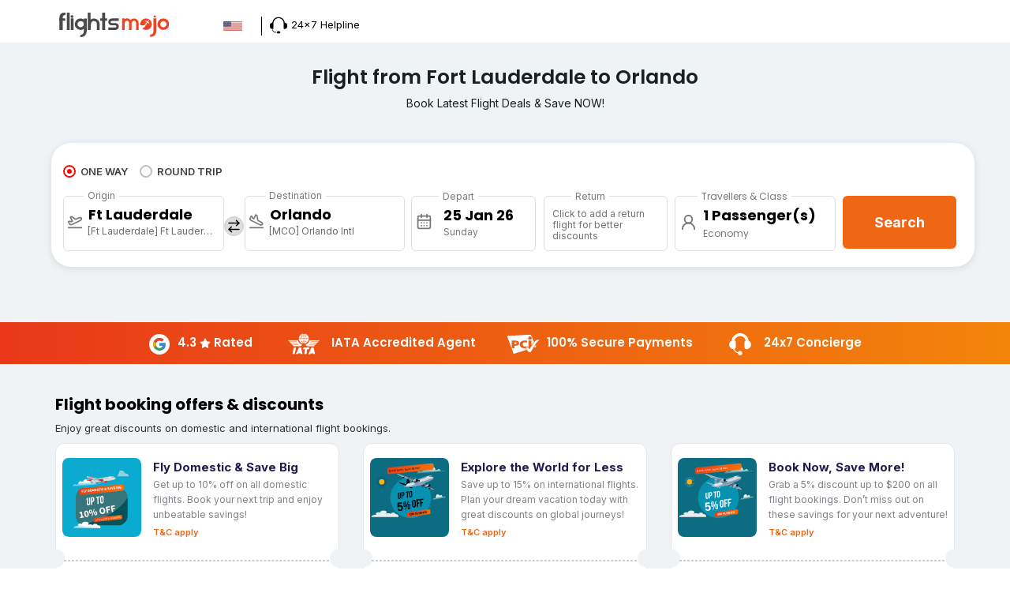

--- FILE ---
content_type: text/html; charset=utf-8
request_url: https://www.flightsmojo.com/flights/fort-lauderdale-fll-orlando-mco-cheap-airtickets
body_size: 18289
content:
<!DOCTYPE html>
<html lang="en">
<head>
    <meta charset="utf-8">
    <meta http-equiv="X-UA-Compatible" content="IE=edge">
    <meta name="viewport" content="width=device-width, initial-scale=1, maximum-scale=1">
 
    <meta name="apple-mobile-web-app-capable" content="yes">
    <meta name="apple-mobile-web-app-title" content="FMJ">
    
    <title>Cheap flights from Fort Lauderdale (FLL) to Orlando (MCO) | Air Ticket</title>
    <meta name="description" content="Find and book Cheap Flight Tickets from Fort Lauderdale to Orlando on Flightsmojo. Enjoy the lowest airfare deals on plane ticket booking to Orlando and save maximum." >
    <meta name="keywords" content="Cheap Flights from Fort Lauderdale to Orlando, Flights from Fort Lauderdale to Orlando, Fort Lauderdale to Orlando flight tickets, Fort Lauderdale to Orlando flights
" >
    <link rel="canonical" href="https://www.Flightsmojo.com/flights/fort-lauderdale-fll-orlando-mco-cheap-airtickets" />

    <meta name="author" content="Flights Mojo" />
    <meta name="language" content="en" />
    <meta name="robots" content="INDEX, FOLLOW" />
    <meta name="Copyright" content="https://www.Flightsmojo.com" />

    <meta property="og:title" content="Cheap flights from Fort Lauderdale (FLL) to Orlando (MCO) | Air Ticket" />
    <meta property="og:description" content="Find and book Cheap Flight Tickets from Fort Lauderdale to Orlando on Flightsmojo. Enjoy the lowest airfare deals on plane ticket booking to Orlando and save maximum." >
    <meta property="og:url" content="https://www.Flightsmojo.com/flights/fort-lauderdale-fll-orlando-mco-cheap-airtickets" />
    <meta property="og:type" content="Travel Agency" />
    <meta property="og:image" content="https://www.Flightsmojo.com/images/logo.png" />
    
    	
	<meta name="twitter:card" content="summary" />
<meta name="twitter:site" content="FlightsMojo" />
<meta name="twitter:title" content="Cheap flights from Fort Lauderdale (FLL) to Orlando (MCO) | Air Ticket" />
<meta name="twitter:description" content="Find and book Cheap Flight Tickets from Fort Lauderdale to Orlando on Flightsmojo. Enjoy the lowest airfare deals on plane ticket booking to Orlando and save maximum." >
<meta name="twitter:image" content="https://www.Flightsmojo.com/images/logo.png" />
<meta name="twitter:url" content="https://www.Flightsmojo.com/flights/fort-lauderdale-fll-orlando-mco-cheap-airtickets" />
	
		
    
<script src="https://unpkg.com/lucide@latest"></script>
<script>
  window.addEventListener('DOMContentLoaded', () => {
    lucide.createIcons(); // activates icons
  });
</script>


    <link rel="preconnect" href="https://fonts.googleapis.com">
    <link rel="preconnect" href="https://fonts.gstatic.com" crossorigin>
    <link href="https://fonts.googleapis.com/css2?family=Inter:ital,opsz,wght@0,14..32,100..900;1,14..32,100..900&family=Poppins:ital,wght@0,100;0,200;0,300;0,400;0,500;0,600;0,700;0,800;0,900;1,100;1,200;1,300;1,400;1,500;1,600;1,700;1,800;1,900&display=swap" rel="stylesheet">
<link rel="icon" href="/images/favicon.ico" type="image/x-icon">
    <script src="https://cdn.jsdelivr.net/npm/lucide@0.294.0/dist/umd/lucide.min.js"></script>

    <script>
  window.addEventListener('DOMContentLoaded', () => {
    lucide.createIcons();
  });
    </script>

    <link href="/Content/jquery-ui.css" rel="stylesheet"/>
<link href="/Content/bootstrap.min.css" rel="stylesheet"/>
<link href="/Content/stylesheet.css" rel="stylesheet"/>
<link href="/Content/responsive.css" rel="stylesheet"/>
<link href="/Content/popstyle.css" rel="stylesheet"/>

    <script src="/Scripts/modernizr-2.6.2.js"></script>

	
</head>
<body>
    <header>
        
        <div class="MainHead">            
            <nav>
                <div class="container">
                    <div class="Desktop">
                        
                        <div class="logo">
                            <a href="/">
                                <img src="/images/logo.svg" alt="logo" />

                            </a>
                        </div>
                    </div>
                    <div class="mobile">
                        <div id="toggle-icon" class="toggle-icon">
                            
                            <i class="menu_icon" data-lucide="menu"></i>
                        </div>
                        <div class="logo">
                            <a href="/">
                                <img src="/images/logo.svg" alt="logo" />
                            </a>
                        </div>
                        
                    </div>
                   
                    <div class="mainheader_right">
                        <div class="contact_con">
                            <div class="falg_div">
                                <div class="country">
                                    <div id="country" class="select"><img src="/images/us_icon.svg" alt="icon" /><i class="fa fa-caret-down"></i></div>
                                    <div id="country-drop" class="dropdown">
                                        <div class="dropdown_icon"></div>
                                        <ul>
                                            <li data-code="IN" data-name="USA" data-cid="c41"><dfn><img src="/images/us_icon.svg" alt="svg" /> United States</dfn> <em>EN</em> </li>
                                            <li data-code="US" data-name="India" data-cid="c42"><a href="https://www.Flightsmojo.com"><dfn><img src="/images/ind_icon.svg" alt="icon" />India</dfn><em style="text-align:right;">EN</em></a></li>
                                            <li data-code="CA" data-name="Canada" data-cid="c43"><a href="https://www.flightsmojo.ca?location=canada"><dfn><img src="/images/ca_icon.svg" alt="icon"/> Canada </dfn><em style="text-align:right;">EN</em></a></li>
                                            <li data-code="CA" data-name="Canada" data-cid="c43"><a href="https://www.flightsmojo.co.uk?location=uk"><dfn><img src="/images/uk_flag.svg" alt="icon" /> United Kingdom </dfn><em style="text-align:right;">EN</em></a></li>
                                            <li data-code="CA" data-name="Canada" data-cid="c43"><a href="https://www.flightsmojo.ae?location=uae"><dfn><img src="/images/uae.svg" alt="icon" /> UAE </dfn><em style="text-align:right;">EN AR</em></a></li>
                                        </ul>
                                    </div>
                                </div>
                            </div>
                            <!--<p><i class="fa fa-clock-o duration-size"></i>Call US for Support</p>-->
                            
                        </div>



                        <div class="callContainer">
                            
                            <span>
                                <a class="callsupport" href="#"><dfn class="ph_icon"><img src="/images/support.svg" alt="flag"></dfn>24x7 Helpline</a>

                                <div class="call_support">
                                    <div class="arrow_support"></div>
                                    <div class="header-page">
                                        <a class="call_supportnum" href="tel:+1-844-736-1666">
                                            
                                            <i data-lucide="phone-call" class=" call_support__supimg loaded"></i>
                                            <p class="call_support__title" style="margin-left:6px;">+1-844-736-1666</p>
                                        </a>
                                    <div class="call_support__middle"></div>
                                        <a class="call_supportnum" href="mailto:care@flightsmojo.com">
                                            
                                            <i class="call_support__supmail loaded" data-lucide="mail"></i>
                                            <p class="call_support__title">care@flightsmojo.com</p>
                                        </a>
                                    </div>
                                </div>
                            </span>
                            
                        </div>
                        <div id="menu" class="menu">
                            <div class="links">
                                <ul>
                                    <li style="border-bottom:1px solid #ccc;"><a href="/"><img src="/images/logo.svg" alt="logo" /></a> </a>  <img src="/images/close.svg" class="menu_none" alt="icon" /></li>
                                    <li style="border-bottom:1px solid #ccc;"><a href="/">FLIGHTS</a></li>
                                    <li style="border-bottom:1px solid #ccc;"><a class="" href="/deals">DEALS</a></li>
                                    <li style="border-bottom:1px solid #ccc;" class="parent">
                                        <a> POPULAR DESTINATIONS <span class="arrow-icon"> <i class="fa fa-caret-right"></i> </span></a>
                                       
                                    </li>
                                    <li style="border-bottom:1px solid #ccc;" class="parent">
                                        <a href="#">POPULAR AIRLINE <span class="arrow-icon"> <i class="fa fa-caret-right"></i> </span></a>
                                        
                                    </li>
                                    <li style="border-bottom:1px solid #ccc;" class="parent">
                                        <a href="#">QUICK LINKS<span class="arrow-icon"> <i class="fa fa-caret-right"></i> </span></a>
                                        <ul class="childs">
                                            <li><a href="/about-us">About Us</a></li>
                                            <li><a href="/sitemap">Site Map</a></li>
                                            <li><a href="/contact">Contact Us</a></li>
                                            

                                        </ul>
                                    </li>
                                    <li class="parent" style="border-bottom:1px solid #ccc;">
                                        <a href="#">LEGAL<span class="arrow-icon"> <i class="fa fa-caret-right"></i> </span></a>
                                        <ul class="childs">
                                            <li><a href="/terms-condition">Terms & Conditions</a></li>
                                            <li><a href="/privacy-policy">Privacy Policy</a></li>
                                            <li><a href="/user-agreement">User-agreement</a></li>
                                            <li><a href="/disclaimer">Disclaimer</a></li>
                                        </ul>
                                    </li>
									<li style="border-bottom:1px solid #ccc;"><a href="/web-checkin">Web Check In</a></li>
                                    <li style="border-bottom:1px solid #ccc;"><a href="/blog">Blog</a></li>
                                </ul>

                                <div class="mobile_MailContact">
                                    <div class="callContainerMob">

                                        <a href="/web-checkin"><img src="/images/user.svg" alt="cal" />Web Check In</a>

                                    </div>
                                    <div class="mobile_phone">
                                        <a href="tel:+1-844-736-1666"><img style="width:25px;vertical-align:middle;padding-right:6px;" src="/images/support.svg" alt="cal">+1-844-736-1666</a>
                                    </div>
                                    <div class="mobile_mail">
                                        <a href="mailto:care@flightsmojo.com"><img style="width:25px;vertical-align:middle;padding-right:6px;" src="/images/mail.svg" alt="mail-icon">care@flightsmojo.com</a>
                                    </div>
                                </div>
                                <div class="menu_flag">
                                    <a class="slide-toggle"><dfn><img src="/images/ind_icon.svg" alt="icon" style="transform:rotate(0deg)" /> India <img src="/images/right_icon.svg" alt="icon" style="width:15px;transform: rotate(90deg);vertical-align:middle;"></dfn> <em style="text-align:right;"><span style="padding-right:5px; color:#ff6a00; font-size:15px;">$</span>INR</em><img src="/images/right_icon.svg" alt="icon" style="width:15px;transform: rotate(90deg);vertical-align:middle;"> </a>
                                </div>

                            </div>
                            <div class="mobile_Country">
                                <ul>
                                    <li><a href="/" style="text-align:right;width:95%;display:inline-block;"><img src="/images/close.svg" class="flag_none" alt="icon" style="width:25px;"> </a></li>
                                    <li data-code="IN" data-name="India" data-cid="c41"><dfn><img src="/images/ind_icon.svg" alt="icon" /> India</dfn> <em>EN</em> </li>
                                    <li data-code="US" data-name="USA" data-cid="c42"><a href="https://flightsmojo.com?location=usa"><dfn><img src="/images/us_icon.svg" alt="icon" /> United States </dfn><em style="text-align:right;">EN</em></a></li>
                                    <li data-code="CA" data-name="Canada" data-cid="c43"><a href="https://flightsmojo.ca?location=canada"><dfn><img src="/images/ca_icon.svg" alt="icon" /> Canada </dfn><em style="text-align:right;">EN</em></a></li>
                                    <li data-code="CA" data-name="Canada" data-cid="c43"><a href="https://flightsmojo.co.uk?location=uk"><dfn><img src="/images/uk_flag.svg" alt="icon" /> United Kingdom </dfn><em style="text-align:right;">EN</em></a></li>
                                    <li data-code="CA" data-name="Canada" data-cid="c43"><a href="https://flightsmojo.ae?location=uae"><dfn><img src="/images/uae.svg" alt="icon" />UAE </dfn><em style="text-align:right;">EN AR</em></a></li>
                                </ul>
                            </div>
                        </div>
                    </div>
                </div>
            </nav>
        </div>
    </header>
    




<style>
.content_con h2 {font-size: 16px;padding: 0;font-weight: bold;text-align: left;margin: 15px 0 8px 0;}
.content_img {float: right;margin-left: 15px;text-align: justify;}
.content100 h3 {background: #ccc;padding: 4px 6px;font-weight: bold;font-size: 17px;margin-top: 20px;}
.content100 table tr td {border: 1px solid #ccc;padding: 6px;text-align: center;}
.content_con p {font-size: 14px;color: #000;font-family: 'Poppins', sans-serif;text-align: justify;line-height: 20px;}
.CitypageLink {list-style-type: none;background: #ffff;display: inline-block;width: 100%;padding: 10px;border-radius: 10px;box-shadow: 0px 3px 6px #00000029;margin:15px 0px;}
.CitypageLink li {float: left;margin: 0;color: #000;font-size: 12px;}
.CitypageLink li li + li:before {padding: 8px;color: black;content: "/";}
.CitypageLink > li + li::before {color: #ccc;content: "/ ";padding: 0 5px;}
.CitypageLink li:last-child {border-right: 0;}
.banner_section{margin-top:-4px;}
.faq_con> h3{ font-size:14px; color:#000; font-weight:bold; text-align:left; margin:8px 0 4px 0; padding:0;}
.showBtnfaq{ color:#000;margin:0px;}
.showBtnfaq i{text-align:right;float:right;}
.hidemefaq{  padding:0px; margin:0px;color: #333;}
.poular_RoutesN> ul li{width: 95%;}
.airline-logo2{width:100%;}
.airport{padding-right: 7px;width: 25%;padding-left:7px;white-space: nowrap;overflow: hidden;text-overflow: ellipsis;}
.aeroplane{width: 10%;margin-right: 5px;}
.return{width: 25%;white-space: nowrap;overflow: hidden;text-overflow: ellipsis;}
.poular_RoutesN> ul li {width: 48%;border: #133F65 solid 2px;border-radius: 32px;float: left;margin: 10px;transition: transform .4s;overflow: hidden;cursor: pointer;}
.populal_main h3{font-size: 20px;text-align: center;width: 100%;margin: 40px 0 20px 0;display: inline-block;color: #e83819;font-weight: bold;}
.couponcard:after, .couponcard:before{background-color:#f0f3f5;border:#f0f3f5;}
.couponcard_dashed{left:10px;}
.populal_main{border-radius:15px;}
.common_Links{padding:20px 10px 20px 10px;display: inline-block;font-size: 20px;color: #000;width: 100%;float: left;margin-bottom:20px;border-radius:15px;background:#fff;}
.common_Links h4{font-size:14px; color:#000; text-align:left; padding:0px 10px 5px 0px;}
.common_Links a{ font-size:12px; color:#000;line-height:20px;width:100%; display:inline-block; margin:0; padding:0px;text-decoration:underline;}
.common_Links a:hover{color:#ff0000;text-decoration:underline;}
.takeoof_img{font-size: 16px;color: rgb(119, 119, 119);width:18px;height:18px;left: 4px;top: 16px;stroke-width: 2;}
.takein_img{font-size: 16px;color: rgb(119, 119, 119);width:18px;height:18px;left: 4px;top: 16px;stroke-width: 2;}
.airlies_Link{width:100%; display:inline-block;}
.airlies_Link> a{font-size: 12px;color:#000;line-height:20px;width:100%; display:inline-block; margin:0; padding:0px;}
.airlies_Link> a:hover{ color:#ff0000;}
.airlies_Link a img{width:15px; margin-right:5px;}
.destination_result{width:100%; display:inline-block;float:left;}
.listing_right{padding-top: 13px;}
.Flight_Info h3{margin:0px;padding:15px 10px 0px 0px;}
@media screen and ( max-width:767px){

.poular_RoutesN> ul li{width: 95%!important;}
.airline-logo2{width:100%;}
.airport{padding-right: 7px;width: 25%;padding-left:7px;white-space: nowrap;overflow: hidden;text-overflow: ellipsis;}
.aeroplane{width: 10%;margin-right: 5px;}
.return{width: 25%;white-space: nowrap;overflow: hidden;text-overflow: ellipsis;}
.Flight_Air>ul li {width: 30%; margin-bottom: 15px; argin-right: 10px; text-align: center;}
}


</style>



<main style="width: 100%; display: inline-block;">
    <section class="banner_section" style="position: relative;">
        <div class="container ">
            <div class="row ">

               


<form id="flightSearch" action="/Flight/SearchingFlight" method="post">
    <div class="bannerhead">
        <h1>Flight from Fort Lauderdale to Orlando</h1>
        <p>Book Latest Flight Deals &amp; Save NOW!</p>
    </div>
    <div class="switches-container mobile">
        <input type="radio" id="switchMonthly" name="switchPlan" value="Monthly" checked="checked" />
        <input type="radio" id="switchYearly" name="switchPlan" value="Yearly" />
        <label for="switchMonthly" id="OneWayTripMob" onclick="ChangeTripType(1);">One Way</label>

        <label for="switchYearly" id="roundTripMob" onclick="ChangeTripType(2);">Round Trip</label>
        <div class="switch-wrapper">
            <div class="switches">
                <div>One Way</div>
                <div>Round Trip</div>
            </div>
        </div>
    </div>
    <div class="search_main">
        
        
        <div class="flight_menu Desktop">
            <ul>
                <li>
                    <a id="anchor1" class="active" onclick="ChangeTripType(1)">
                        <label class="trip_typeradio" disabled>
                            ONE WAY
                            <input type="radio" checked="checked" name="radio">
                            <span class="checkmark1"></span>
                        </label>
                    </a>
                </li>
                <li>
                    <a id="anchor2" onclick="ChangeTripType(2)">
                        <label class="trip_typeradio">
                            ROUND TRIP
                            <input type="radio" name="radio">
                            <span class="checkmark1"></span>
                        </label>
                    </a>
                </li>
                
            </ul>
        </div>
        <div class="destop_con">
            <div id="divRoundOne">
                <div class="trip_con ">
                    <div class="origin_con" onclick="OpenAutoComplete('from')" style="position:relative;" id="SeFrom">
                            <dfn class="icon_takeoff"></dfn>
                            <i data-lucide="plane-takeoff" class="paletakeoff"></i>
                            <span class="city_orgin">Origin</span>
                            <span class="DesktopCon DestopOrgin" id="fromTopCity">Ft Lauderdale</span>
                            <span class="DesktopCon city_span" id="fromBottamCity">[Ft Lauderdale] Ft Lauderdale Intl</span>
                            <span class="mobile SeacrFont" id="fromTopCityMob"> Ft Lauderdale <em>FLL</em> </span>
                            <span class="mobile city_span" id="fromBottamCityMob">Ft Lauderdale Intl</span>
                            <input type="hidden" id="hfCity_from" name="hfCity_from" value="FLL" />
                            <div class="DestSector DestSectorMobile" id="fromAutoComplete" style="display:none;">
                                <div class="DestDrop">
                                    <i class="fa fa-search DesktopCon"></i>
                                    <i class="fa fa-angle-left mobileArrow"></i>
                                    <input class="autoComplete" id="fromCity" name="fromCity" placeholder="From" onkeypress="return LettersOnly(event)" type="text" value="" autocomplete="off" />
                                    <a class="crossButn"></a>
                                </div>
                                <div class="DropScrol">
                                    <div class="clr"></div>
                                    <ul class="autoSuggest" id="fromAutoSuggest"></ul>
                                </div>
                            </div>


</div>
<div class="desti_mid" onclick="swapdata();">
    <i class="arrow_LR" data-lucide="arrow-right-left"></i>
</div>
<div class="desti_con" onclick="OpenAutoComplete('to')" style="position:relative;" id="SeTo">
   


        <dfn class="icon_takein"></dfn>
        <i data-lucide="plane-landing" class="icon_takein"></i>
        <span class="city_orgin">Destination</span>
        <span class="DesktopCon DestopOrgin" id="toTopCity">Orlando</span>
        <span class="DesktopCon city_span" id="toBottamCity">[MCO] Orlando Intl</span>
        <span class="mobile SeacrFont" id="toTopCityMob">Orlando <em>MCO</em></span>
        <span class="mobile city_span" id="toBottamCityMob">Orlando Intl</span>
        <input type="hidden" id="hfCity_to" name="hfCity_to" value="MCO" />
        <div class="DestSector DestSectorMobile" id="toAutoComplete" style="display:none;">
            <div class="DestDrop">
                <i class="fa fa-search DesktopCon"></i>
                <i class="fa fa-angle-left mobileArrow"></i>
                <input class="autoComplete" id="toCity" name="toCity" placeholder="To" onkeypress="return LettersOnly(event)" type="text" value="" autocomplete="off" />
                <a class="crossButn"></a>
            </div>
            <div class="DropScrol">
                <div class="clr"></div>
                <ul class="autoSuggest" id="toAutoSuggest"></ul>
            </div>
        </div>
</div>
</div>
                
                <div class="calender_con MobileJqueryUseDate">
                    <div class="calden_left">

                        <i data-lucide="calendar-days" class="calender_iconL"></i>
                        <span class="search_depart">Depart</span>
                        <input type="text" id="departure_date" class="departure_date_picker" name="departure_date" readonly="readonly" autocomplete="off" />
                        <span class="shownamesdepartdays"></span>
                        <span class="error_mesg"></span>
                    </div>
                    <div class="calden_right" id="divReturnDate" style="display:block;">
                        <i data-lucide="calendar-days" class="calender_iconR"></i>
                        <span class="search_return">Return</span>
                        <input type="text" id="return_date" class="return_date_picker" name="return_date" readonly="readonly" autocomplete="off" />
                        <span class="shownamesreturndays"></span>
                        <p class="recal_text" id="return_hint">Click to add a return flight for better discounts</p>
                        <span class="error_mesg"></span>

                        <em class="ret_can"><i data-lucide="x"></i></em>
                    </div>
                </div>
            </div>
            <div class="passenger_con">
                <div class="passen_left">
                    <i data-lucide="user-round" class="passen_icon"></i>
                    <span class="passen_header">Travellers & Class</span>
                    <p><span class="travel-btn-down" id="spanPaxDetail">1 Passenger - 0 Child</span></p>
                    <dfn class="selcted_class"></dfn>
                    <p id="CabinDetail"></p>
                    <div class="passenger-div">
                        <div class="overlay_bg">
                            <div class="select-passenger">
                                <h4>Passenger</h4>
                                <div class="select-passenger-content">
                                    <div class="adult-row">
                                        <div class="adult-left">
                                            <p class="adult-txt">
                                                Adults
                                                <span class="adult-txt-content">11+ Years</span>
                                            </p>
                                        </div>
                                        <div class="adult-right">
                                            <div class="adult-minus qtyminus" onclick="MinusPax('Adult');">
                                                <p class="adult-minus-txt">-</p>
                                            </div>
                                            <input id="Adult" name="Adult" type="text" value="1" class="qtynumber" readonly="readonly" />
                                            <div class="adult-plus qtyminus" onclick="PlusPax('Adult');">
                                                <p class="adult-minus-txt">+</p>
                                            </div>
                                        </div>
                                    </div>
                                    <div class="children-row">
                                        <div class="adult-left">
                                            <p class="adult-txt">
                                                Children
                                                <span class="adult-txt-content">2 - 11 Years</span>
                                            </p>
                                        </div>
                                        <div class="children-right">
                                            <div class="adult-minus qtyminus" onclick="MinusPax('Child');">
                                                <p class="adult-minus-txt">-</p>
                                            </div>
                                            <input id="Child" name="Child" type="text" value="0" class="qtynumber" readonly="readonly" />
                                            <div class="adult-plus qtyminus" onclick="PlusPax('Child');">
                                                <p class="adult-minus-txt">+</p>
                                            </div>
                                        </div>
                                    </div>
                                    <div class="infants-row">
                                        <div class="adult-left">
                                            <p class="adult-txt">
                                                infant
                                                <span class="adult-txt-content"> &lt; 2 Years</span>
                                            </p>
                                        </div>
                                        <div class="infant-right">
                                            <div class="adult-minus qtyminus" onclick="MinusPax('Infant');">
                                                <p class="adult-minus-txt">-</p>
                                            </div>
                                            <input id="Infant" name="Infant" type="text" value="0" class="qtynumber" readonly="readonly" />
                                            <div class="adult-plus qtyminus" onclick="PlusPax('Infant');">
                                                <p class="adult-minus-txt">+</p>
                                            </div>
                                        </div>
                                    </div>
                                    
                                    <div class=" Airline_Class">
                                        <h5>Travel Class</h5>
                                        <ul id="activetravelClass">
                                            <li><a class="active" value="1">Economy</a></li>
                                            <li><a value="2">Premium Economy</a></li>
                                            <li><a value="3">Business</a></li>
                                            <li><a value="4">First</a></li>
                                        </ul>
                                        <input type="hidden" id="Cabin" name="Cabin" value="1" />
                                    </div>
                                    <button type="button" class="done-btn  close-txt">Done</button>
                                </div>

                            </div>
                        </div>
                    </div>
                </div>
            </div>
</div>
<div class="search_div">
    <button type="submit" id="SubmitSearchEngine" onclick="return submitForm();">Search</button>
    <button type="submit" id="SubmitSearchProgress" style="display:none;" onclick="return false;">Searching.....</button>
    <input type="hidden" id="hfTripType" name="hfTripType" value="1" />
</div>
</div>

</form>
<div class="overlay_bg" id="CalOverLay" style="display:none;"></div>
<script type="text/javascript">
    var minDate = new Date(parseInt("2026", 10), parseInt("1", 10) - 1, parseInt("18", 10));
    var maxDate = new Date(parseInt("2026", 10), (parseInt("1", 10) - 1) + 11, parseInt("18", 10));
</script>
              
                
            </div>
        </div>
    </section>

    <div class="trust_container DesktopCon">
        <div class="container">

            <div class="trust_Div80">


                <div class="trustDiv">
                    <span class="goggle_icon"><img src="/images/Google_Icon.svg" alt="google" /></span><span>4.3 <i class="g_star" data-lucide="star"></i>Rated</span>
                </div>


                <div class="trustDiv">
                    <span class="trust_iata"><img src="/images/Iata11.svg" alt="iata" /></span><span> IATA Accredited Agent</span>
                </div>


                <div class="trustDiv">
                    <span class="trust_pci"><img src="/images/pci.svg" alt="pci" /></span><span> 100% Secure Payments </span>
                </div>


                <div class="trustDiv">
                    <span class="trust_24"><img style="padding:6px;" src="/images/headphon7.svg" alt="customer-support" /></span><span> 24x7 Concierge </span>
                </div>
            </div>
        </div>
    </div>

    <div class="coupon_Container">
        <div class="container">
            <div class="row">
                <h3>Flight booking offers & discounts </h3>
                <p>Enjoy great discounts on domestic and international flight bookings.</p>
                <div class="col-md-4">
                    <div class="couponcard">
                        <div class="couponcard_top">
                            <img src="/images/coup1.svg" alt="coupon" class="sc-aXZVg cILmlV loaded">
                            <div class="couponcard_content">
                                <div class="couponcard_title">Fly Domestic & Save Big</div>
                                <div class="couponcard_subtitle">Get up to 10% off on all domestic flights. Book your next trip and enjoy unbeatable savings!</div>
                                <div class="couponcard_tc"><a href="/Coupon/FM10DOM" style="color:#ef6614 !important;">T&C apply</a></div>
                            </div>
                        </div>
                        <div>
                            <span class="couponcard_dashed"></span>
                        </div>
                        <div class="couponcard_bottom">
                            <div><span class="couponcard_promo"> Promo Code:</span></div>
                            <div><span class="couponcard_code">FM10DOM </span></div>
                            <div class="couponcard_link"><a href="/Coupon/FM10DOM" style="color:#ef6614 !important;">Know more</a></div>
                        </div>
                    </div>
                </div>
                <div class="col-md-4">
                    <div class="couponcard">
                        <div class="couponcard_top">
                            <img src="/images/coup2.svg" alt="coupon" class="sc-aXZVg cILmlV loaded">
                            <div class="couponcard_content">
                                <div class="couponcard_title"> Explore the World for Less</div>
                                <div class="couponcard_subtitle">
                                    Save up to 15% on international flights. Plan your dream vacation today with great discounts on global journeys!
                                </div>
                                <div class="couponcard_tc"><a href="/Coupon/FM15INT" style="color:#ef6614 !important;">T&C apply</a></div>
                            </div>
                        </div>
                        <div>
                            <span class="couponcard_dashed"></span>
                        </div>
                        <div class="couponcard_bottom">
                            <div><span class="couponcard_promo"> Promo Code:</span></div>
                            <div><span class="couponcard_code">FM15INT</span></div>
                            <div class="couponcard_link"><a href="/Coupon/FM15INT" style="color:#ef6614 !important;">Know more</a></div>
                        </div>
                    </div>
                </div>
                <div class="col-md-4">
                    <div class="couponcard">
                        <div class="couponcard_top">
                            <img src="/images/coup3.svg" alt="coupon" class="sc-aXZVg cILmlV loaded">
                            <div class="couponcard_content">
                                <div class="couponcard_title">Book Now, Save More!</div>
                                <div class="couponcard_subtitle">
                                    Grab a 5% discount up to $200 on all flight bookings. Don’t miss out on these savings for your next adventure!
                                </div>
                                <div class="couponcard_tc"><a href="/Coupon/FM5ALL" style="color:#ef6614 !important;">T&C apply</a></div>
                            </div>
                        </div>
                        <div>
                            <span class="couponcard_dashed"></span>
                        </div>
                        <div class="couponcard_bottom">
                            <div><span class="couponcard_promo"> Promo Code:</span></div>
                            <div><span class="couponcard_code">FM5ALL</span></div>
                            <div class="couponcard_link"><a href="/Coupon/FM5ALL" style="color:#ef6614 !important;">Know more</a></div>
                        </div>
                    </div>
                </div>
            </div>
        </div>

    </div>


    <section class="Destination_Conainer">
        <div class="container">
            <div class="row">
            
                
            

                <div class="container-fs mg_0">
                    <ul class="CitypageLink">
                        <li><a href="/" style="text-decoration-color:black;color: black;">Home</a></li>
                        <li><a href="/flights" style="text-decoration-color:black;color: black;">Flights</a></li>
                        <li>Fort lauderdale to Orlando Air Ticket</li>
                    </ul>
                </div>
            </div>
        </div>

        <div class="container">
            <div class="row">
                <div class="common_width30">
                    <div class="common_Links">
                        <h4>Popular Flights from Fort lauderdale </h4>
                              <a href="/flights/fort-lauderdale-fll-houston-iah-cheap-airtickets">Fort lauderdale to Houston Flights</a>
                              <a href="/flights/fort-lauderdale-fll-new-orleans-msy-cheap-airtickets">Fort lauderdale to New orleans Flights</a>
                              <a href="/flights/fort-lauderdale-fll-detroit-dtw-cheap-airtickets">Fort lauderdale to Detroit Flights</a>
                              <a href="/flights/fort-lauderdale-fll-chicago-ord-cheap-airtickets">Fort lauderdale to Chicago Flights</a>
                              <a href="/flights/fort-lauderdale-fll-philadelphia-phl-cheap-airtickets">Fort lauderdale to Philadelphia Flights</a>
                              <a href="/flights/fort-lauderdale-fll-knoxville-tys-cheap-airtickets">Fort lauderdale to Knoxville Flights</a>
                              <a href="/flights/fort-lauderdale-fll-denver-den-cheap-airtickets">Fort lauderdale to Denver Flights</a>
                              <a href="/flights/fort-lauderdale-fll-nashville-bna-cheap-airtickets">Fort lauderdale to Nashville Flights</a>
                              <a href="/flights/fort-lauderdale-fll-pittsburgh-pit-cheap-airtickets">Fort lauderdale to Pittsburgh Flights</a>
                              <a href="/flights/fort-lauderdale-fll-indianapolis-ind-cheap-airtickets">Fort lauderdale to Indianapolis Flights</a>

                    </div>
                    <div class="common_Links">
                        <h4>Popular Flights from  Orlando </h4>
                            <a href="/flights/orlando-mco-minneapolis-msp-cheap-airtickets">Orlando to Minneapolis Flights</a>
                            <a href="/flights/orlando-mco-los-angeles-lax-cheap-airtickets">Orlando to Los angeles Flights</a>
                            <a href="/flights/orlando-mco-phoenix-phx-cheap-airtickets">Orlando to Phoenix Flights</a>
                            <a href="/flights/orlando-mco-pittsburgh-pit-cheap-airtickets">Orlando to Pittsburgh Flights</a>
                            <a href="/flights/orlando-mco-indianapolis-ind-cheap-airtickets">Orlando to Indianapolis Flights</a>
                            <a href="/flights/orlando-mco-new-orleans-msy-cheap-airtickets">Orlando to New orleans Flights</a>
                            <a href="/flights/orlando-mco-detroit-dtw-cheap-airtickets">Orlando to Detroit Flights</a>
                            <a href="/flights/orlando-mco-new-york-jfk-cheap-airtickets">Orlando to New york Flights</a>
                            <a href="/flights/orlando-mco-atlanta-atl-cheap-airtickets">Orlando to Atlanta Flights</a>
                            <a href="/flights/orlando-mco-chicago-ord-cheap-airtickets">Orlando to Chicago Flights</a>
                    </div>
                    <div class="common_Links">
                        <h4>Popular Flights to Fort lauderdale </h4>
                            <a href="/flights/atlanta-atl-fort-lauderdale-fll-cheap-airtickets">Atlanta to  Fort lauderdale  Flights</a>
                            <a href="/flights/boston-bos-fort-lauderdale-fll-cheap-airtickets">Boston to  Fort lauderdale  Flights</a>
                            <a href="/flights/tampa-tpa-fort-lauderdale-fll-cheap-airtickets">Tampa to  Fort lauderdale  Flights</a>
                            <a href="/flights/pittsburgh-pit-fort-lauderdale-fll-cheap-airtickets">Pittsburgh to  Fort lauderdale  Flights</a>
                            <a href="/flights/houston-iah-fort-lauderdale-fll-cheap-airtickets">Houston to  Fort lauderdale  Flights</a>
                            <a href="/flights/new-orleans-msy-fort-lauderdale-fll-cheap-airtickets">New orleans to  Fort lauderdale  Flights</a>
                            <a href="/flights/detroit-dtw-fort-lauderdale-fll-cheap-airtickets">Detroit to  Fort lauderdale  Flights</a>
                            <a href="/flights/chicago-ord-fort-lauderdale-fll-cheap-airtickets">Chicago to  Fort lauderdale  Flights</a>
                            <a href="/flights/philadelphia-phl-fort-lauderdale-fll-cheap-airtickets">Philadelphia to  Fort lauderdale  Flights</a>
                            <a href="/flights/knoxville-tys-fort-lauderdale-fll-cheap-airtickets">Knoxville to  Fort lauderdale  Flights</a>
                    </div>
                    <div class="common_Links">
                        <h4>Popular Flights to Orlando</h4>
                            <a href="/flights/new-york-jfk-orlando-mco-cheap-airtickets">New york to Orlando Flights</a>
                            <a href="/flights/las-vegas-las-orlando-mco-cheap-airtickets">Las vegas to Orlando Flights</a>
                            <a href="/flights/miami-mia-orlando-mco-cheap-airtickets">Miami to Orlando Flights</a>
                            <a href="/flights/denver-den-orlando-mco-cheap-airtickets">Denver to Orlando Flights</a>
                            <a href="/flights/houston-iah-orlando-mco-cheap-airtickets">Houston to Orlando Flights</a>
                            <a href="/flights/atlanta-atl-orlando-mco-cheap-airtickets">Atlanta to Orlando Flights</a>
                            <a href="/flights/chicago-ord-orlando-mco-cheap-airtickets">Chicago to Orlando Flights</a>
                            <a href="/flights/los-angeles-lax-orlando-mco-cheap-airtickets">Los angeles to Orlando Flights</a>
                            <a href="/flights/boston-bos-orlando-mco-cheap-airtickets">Boston to Orlando Flights</a>
                            <a href="/flights/dallas-dfw-orlando-mco-cheap-airtickets">Dallas to Orlando Flights</a>
                    </div>
                    
                    
                    

                    <div class="Airport_info">
                        <h4>Airport information</h4>
                        <div class="Flight_Info">
                            <div class="airportinfo_left">

                                <p style=" font-size:13px;"><b><i data-lucide="plane-takeoff" class="takeoof_img"></i> FORT LAUDERDALE Airport information</b></p>
                                <p><b>Airport : </b>Ft Lauderdale Intl</p>
                                <p><b>IATA Code : </b>FLL</p>
                                <p><b>Address : </b>Fort Lauderdale, FL 33315, United States</p>
                            </div>
                            <div class="airportinfo_right">
                                <p style=" font-size:13px;"><b><i data-lucide="plane-landing" class="takein_img"></i> ORLANDO Airport information</b></p>
                                <p><b>Airport : </b>  Orlando Intl</p>
                                <p><b>IATA Code : </b> MCO</p>
                                <p><b>Address : </b>Orlando, FL 32827, United States</p>
                            </div>
                        </div>

                    </div>
                </div>
                <div class="common_width70">
                    <div class="destination_result">
                      
                                                   
                    </div>
                    <div class="MonthlyDeal">
                        <h2>
                            Fort Lauderdale to Orlando Plane Tickets
                        </h2>
                        <div class="Flight_Info">
                            <div class="faq_con">
                                <p dir="ltr"><strong>About Orlando:</strong></p>

<p dir="ltr">Are you ready for a dose of sunshine, excitement, and adventure? Look no further than Orlando, the theme park capital of the world! There is never a lack of fun things to do in Orlando, whether you&#39;re a thrill-seeker, a family with young children, or just someone who wants to soak up the Florida sun. Of course, the most famous attractions are Walt Disney World and Universal Studios offer a dizzying array of rides, shows, and magical experiences. But that&#39;s just the beginning. Meanwhile, thrill-seekers will love the adrenaline rush of zip-lining and bungee jumping at the Orlando Tree Trek Adventure Park. If you want a break from the theme parks, head to Lake Eola Park in downtown Orlando for a leisurely stroll or a picnic. Pack your bags, grab your mouse ears, and get ready for an unforgettable trip to the happiest place on earth! Book FLL to MCO flights today and enjoy.</p>

<p>&nbsp;</p>

<p dir="ltr"><strong>Fort Lauderdale as a City:</strong></p>

<p dir="ltr">Fort Lauderdale&#39;s stunning beaches, scenic rivers, and vast outdoor spaces make it a haven for water sports enthusiasts, beach bums, and nature lovers. But that&#39;s not all - The city also offers a thriving arts and culture scene, fabulous dining options, and fun nightlife. From the historic Bonnet House Museum and Gardens to the trendy Las Olas Boulevard, there&#39;s something so much to this city. You can explore and learn a thing or two about this tropical heaven. No matter your interests, the city sure offers a lot of places to wander around and have the best of your vacation here.</p>

<p>&nbsp;</p>

<p dir="ltr"><strong>Fort Lauderdale to Orlando Flights Connectivity:</strong></p>

<p>You can opt for fast and convenient quick Fort Lauderdale to Orlando flights with Spirit, Frontier, and Sun Country Airlines. However, if you are okay with a short layover, you can also choose connected flights offered by American and Delta Airlines. To get more information about FLL to MCO airline tickets, you can contact Flightsmojo.</p>

                            </div>
                        </div>
                    </div>
                        <div class="MonthlyDeal">
                            <h3>FAQs About FORT LAUDERDALE to ORLANDO Flights (FLL to MCO Flights):</h3>
                            <div class="Flight_Info">
                                <div class="faq_box">
                                    <p class="showBtnfaq"><b>Q. How to get the cheapest Fort Lauderdale to Orlando Airlines tickets?
</b><i class="fa fa-caret-down"></i></p>
                                    <p class="hidemefaq"> <b>A.</b>  Travelers now have options to book Fort Lauderdale to Orlando flights online with travel agents with ease. By exploring multiple travel booking platforms and checking with various airlines, you can secure the most affordable fare for your journey. It is essential to check before confirming that many airlines offer reduced rates for individuals who book their FLL to MCO plane tickets in advance. Therefore, it's suggested to plan in advance and take advantage of these special deals for extra savings.
</p>
                                </div>
                                    <div class="faq_box">
                                        <p class="showBtnfaq"><b>Q. What is the distance between Fort Lauderdale and Orlando?
</b><i class="fa fa-caret-down"></i></p>
                                        <p class="hidemefaq"> <b>A.</b>  The air distance between Fort Lauderdale to Orlando is around 177 miles.
</p>
                                    </div>
                                                                    <div class="faq_box">
                                        <p class="showBtnfaq"><b>Q. What is the average flight duration from Fort Lauderdale to Orlando?
</b><i class="fa fa-caret-down"></i></p>
                                        <p class="hidemefaq"> <b>A.</b>  A direct flight from Fort Lauderdale to Orlando will take about 1-1.5 hours.
</p>
                                    </div>
                                                                    <div class="faq_box">
                                        <p class="showBtnfaq"><b>Q. Which are the popular airlines offering cheap plane tickets from Fort Lauderdale to Orlando?
</b><i class="fa fa-caret-down"></i></p>
                                        <p class="hidemefaq"><b>A.</b>  The four major airlines — Southwest, Frontier, Spirit, and Sun Country — fly from Fort Lauderdale to Orlando.
</p>
                                    </div>
                                                                    <div class="faq_box">
                                        <p class="showBtnfaq"><b>Q. Are there any direct flights from Fort Lauderdale to Orlando?
</b><i class="fa fa-caret-down"></i></p>
                                        <p class="hidemefaq"><b>A.</b>  A number of airlines provide non-stop flights from Fort Lauderdale to Orlando, with a typical duration of 1 to 1.5 hours. As a few flights take off daily for the FLL to MCO route, visitors can select the most suitable schedule for their trip, ensuring a seamless Orlando air travel.
</p>
                                    </div>
                                                                    <div class="faq_box">
                                        <p class="showBtnfaq"><b>Q. What are some popular tourist attractions in Orlando?
</b><i class="fa fa-caret-down"></i></p>
                                        <p class="hidemefaq"><b>A.</b>  Some famous tourist attractions in Orlando Include:
1. Disney Magic Kingdom, 2. Universal Studios, 3. Animal Kingdom, 4. Typhoon Lagoon
</p>
                                    </div>
                                                                    <div class="faq_box">
                                        <p class="showBtnfaq"><b>Q. Which are the major airports near Orlando?
</b><i class="fa fa-caret-down"></i></p>
                                        <p class="hidemefaq"><b>A.</b>  Following are the major airports in Orlando:
1. Daytona Beach International Airport (DAB), 2. Orlando International Airport (MCO), 3. Orlando Sanford International Airport (SFB)
</p>
                                    </div>
                                                                    <div class="faq_box">
                                        <p class="showBtnfaq"><b>Q. Can I take a flight from Fort Lauderdale to Orlando at the Last minute?
</b><i class="fa fa-caret-down"></i></p>
                                        <p class="hidemefaq"><b>A.</b>  Tickets for last minute flights from Fort Lauderdale to Orlando can be availed. Keep in mind that flight fares may be higher. However, you can still find available flights through flight search engines and low cost airlines, though availability may be limited despite the prices. To secure your seat, purchasing your ticket as soon as possible is best. If travelers are hoping to bag a few last minute deals on Fort Lauderdale to Orlando flights, they need to be flexible with their travel schedule. 
</p>
                                    </div>
                                                                    <div class="faq_box">
                                        <p class="showBtnfaq"><b>Q. Why use Flightsmojo?
</b><i class="fa fa-caret-down"></i></p>
                                        <p class="hidemefaq"><b>A.</b>  Flighsmojo bring the best and most affordable airline options for its customers. The online platform is easy to manage and navigate for users. Visitors can search and compare flights per their needs and buy air tickets at the most discounted prices. Also, you can contact their customer service for any questions regarding Fort Lauderdale to Orlando airplane tickets.
</p>
                                    </div>
                                                                    <div class="faq_box">
                                        <p class="showBtnfaq"><b>Q. Can I get cheap flight tickets from Fort Lauderdale to Orlando on Flightsmojo for under $100?
</b><i class="fa fa-caret-down"></i></p>
                                        <p class="hidemefaq"><b>A.</b>  Anyone looking for an affordable and cheaper way to snag a Fort Lauderdale to Orlando air ticket deal under $100 can contact Flightsmojo. What makes them unique is how they compare prices from different carriers while maintaining flexibility with travel dates, allowing them to offer cheap Fort Lauderdale to Orlando tickets. 
</p>
                                    </div>

                               


                            </div>
                        </div>
                                            <div class="MonthlyDeal">
                            <h2>
                                Flights From Fort Lauderdale 
                            </h2>
                            <div class="Flight_Info">
                                <div class="faq_con">
                                    <div class="popular_Routs">
<ul>


<li><strong><span style="font-size:16px"><a href="https://www.flightsmojo.com/flights/fort-lauderdale-fll-denver-den-cheap-airtickets">Fort Lauderdale to Denver</a></span></strong></li>
<li><strong><span style="font-size:16px"><a href="https://www.flightsmojo.com/flights/fort-lauderdale-fll-nashville-bna-cheap-airtickets">Fort Lauderdale to Nashville</a></span></strong></li>
<li><strong><span style="font-size:16px"><a href="https://www.flightsmojo.com/flights/fort-lauderdale-fll-tallahassee-tlh-cheap-airtickets">Fort Lauderdale to Tallahassee</a></span></strong></li>
<li><strong><span style="font-size:16px"><a href="https://www.flightsmojo.com/flights/fort-lauderdale-fll-charlotte-clt-cheap-airtickets">Fort Lauderdale to Charlotte</a></span></strong></li>
<li><strong><span style="font-size:16px"><a href="https://www.flightsmojo.com/flights/fort-lauderdale-fll-key-west-eyw-cheap-airtickets">Fort Lauderdale to Key West</a></span></strong></li>
<li><strong><span style="font-size:16px"><a href="https://www.flightsmojo.com/flights/fort-lauderdale-fll-cleveland-cle-cheap-airtickets">Fort Lauderdale to Cleveland</a></span></strong></li>
<li><strong><span style="font-size:16px"><a href="https://www.flightsmojo.com/flights/fort-lauderdale-fll-indianapolis-ind-cheap-airtickets">Fort Lauderdale to Indianapolis</a></span></strong></li>
<li><strong><span style="font-size:16px"><a href="https://www.flightsmojo.com/flights/fort-lauderdale-fll-pittsburgh-pit-cheap-airtickets">Fort Lauderdale to Pittsburgh</a></span></strong></li>
<li><strong><span style="font-size:16px"><a href="https://www.flightsmojo.com/flights/fort-lauderdale-fll-knoxville-tys-cheap-airtickets">Fort Lauderdale to Knoxville</a></span></strong></li>
<li><strong><span style="font-size:16px"><a href="https://www.flightsmojo.com/flights/fort-lauderdale-fll-philadelphia-phl-cheap-airtickets">Fort Lauderdale to Philadelphia</a></span></strong></li>
<li><strong><span style="font-size:16px"><a href="https://www.flightsmojo.com/flights/fort-lauderdale-fll-chicago-ord-cheap-airtickets">Fort Lauderdale to Chicago</a></span></strong></li>
<li><strong><span style="font-size:16px"><a href="https://www.flightsmojo.com/flights/fort-lauderdale-fll-detroit-dtw-cheap-airtickets">Fort Lauderdale to Detroit</a></span></strong></li>
<li><strong><span style="font-size:16px"><a href="https://www.flightsmojo.com/flights/fort-lauderdale-fll-new-orleans-msy-cheap-airtickets">Fort Lauderdale to New Orleans</a></span></strong></li>
<li><strong><span style="font-size:16px"><a href="https://www.flightsmojo.com/flights/fort-lauderdale-fll-houston-iah-cheap-airtickets">Fort Lauderdale to Houston</a></span></strong></li>

</ul>
</div>
                                </div>
                            </div>
                        </div>

                        <div class="MonthlyDeal">
                            <h2>Flights To Fort Lauderdale </h2>
                            <div class="Flight_Info">
                                <div class="faq_con">
                                    <div class="popular_Routs">
<ul>

<li><strong><span style="font-size:16px"><a href="https://www.flightsmojo.com/flights/jacksonville-jax-fort-lauderdale-fll-cheap-airtickets">Jacksonville to Fort Lauderdale</a></span></strong></li>
<li><strong><span style="font-size:16px"><a href="https://www.flightsmojo.com/flights/knoxville-tys-fort-lauderdale-fll-cheap-airtickets">Knoxville to Fort Lauderdale</a></span></strong></li>
<li><strong><span style="font-size:16px"><a href="https://www.flightsmojo.com/flights/philadelphia-phl-fort-lauderdale-fll-cheap-airtickets">Philadelphia to Fort Lauderdale</a></span></strong></li>
<li><strong><span style="font-size:16px"><a href="https://www.flightsmojo.com/flights/chicago-ord-fort-lauderdale-fll-cheap-airtickets">Chicago to Fort Lauderdale</a></span></strong></li>
<li><strong><span style="font-size:16px"><a href="https://www.flightsmojo.com/flights/detroit-dtw-fort-lauderdale-fll-cheap-airtickets">Detroit to Fort Lauderdale</a></span></strong></li>
<li><strong><span style="font-size:16px"><a href="https://www.flightsmojo.com/flights/new-orleans-msy-fort-lauderdale-fll-cheap-airtickets">New Orleans to Fort Lauderdale</a></span></strong></li>
<li><strong><span style="font-size:16px"><a href="https://www.flightsmojo.com/flights/houston-iah-fort-lauderdale-fll-cheap-airtickets">Houston to Fort Lauderdale</a></span></strong></li>
<li><strong><span style="font-size:16px"><a href="https://www.flightsmojo.com/flights/pittsburgh-pit-fort-lauderdale-fll-cheap-airtickets">Pittsburgh to Fort Lauderdale</a></span></strong></li>
<li><strong><span style="font-size:16px"><a href="https://www.flightsmojo.com/flights/tampa-tpa-fort-lauderdale-fll-cheap-airtickets">Tampa to Fort Lauderdale</a></span></strong></li>
<li><strong><span style="font-size:16px"><a href="https://www.flightsmojo.com/flights/boston-bos-fort-lauderdale-fll-cheap-airtickets">Houston to Fort Lauderdale</a></span></strong></li>
<li><strong><span style="font-size:16px"><a href="https://www.flightsmojo.com/flights/atlanta-atl-fort-lauderdale-fll-cheap-airtickets">Atlanta to Fort Lauderdale</a></span></strong></li>

</ul>
</div>
                                </div>
                            </div>
                        </div>

                                        
                </div>
            </div>
        </div>
























        <div style="margin-bottom:20px;display:inline-block;width:100%;">&nbsp;</div>
    </section>

</main>


    <footer>
        <div class="main_footer">
            <div class="container">
                <div class="footer_con">
                    <div class="row">

                        <div class="col-md-3 col-sm-3 col-xs-12 ">
                            <div class="footer_company">
                                <h6>QUICK LINKS</h6>
                                <span></span>
                                <ul>
                                    <li><a href="/about-us">About Us</a></li>
                                    <li><a href="/contact-us">Contact Us</a></li>
                                    
                                    <li><a href="/terms-condition">Terms & Conditions</a></li>
                                    <li><a href="/privacy-policy">Privacy Policy</a></li>
                                    
                                    <li><a href="/credit-card-verification">Credit Card Verification</a></li>
                                    
                                </ul>
                            </div>
                        </div>
                        <div class="col-md-3 col-sm-3 col-xs-12">
                            <div class="footer_destination">
                                <h6>LEGAL</h6>
                                <span></span>
                                <ul>
                                    <li><a href="/Affiliate-Programme">Affiliate Programme</a></li>
                                    <li><a href="/reviews">Reviews</a></li>
                                    <li><a href="/taxes-fees">Taxes & fees</a></li>
                                    <li><a href="/disclaimer">Disclaimer</a></li>
                                    
                                    <li><a href="/sitemap">Site Map</a></li>
                                </ul>
                            </div>
                        </div>
                        <div class="col-md-3 col-sm-3 col-xs-12">
                            <div class="footer_destination">
                                <h6>DESTINATIONS</h6>
                                <span></span>
                                <ul>
                                    <li><a href="/us-top-destination">Popular US Destinations</a> </li>
                                    <li><a href="/top-international-destinations">Popular International Destinations</a> </li>
                                    <li><a href="/first-class-flights">First Class</a> </li>
                                    <li><a href="/last-minute-flights">Last Minute Flights</a> </li>
                                    <li><a href="/flights">FLIGHTS</a> </li>
                                    <li><a href="/airline">AIRLINES</a> </li>
                                    <li><a href="/city">FLIGHT DESTINATIONS</a> </li>

                                </ul>
                            </div>
                        </div>
                        <div class="col-md-3 col-sm-3 col-xs-12 no-padding">
                            <div class="footer_touch">
                                <h6>Subscribe to Newsletter!</h6>
                                <p>Get exclusive discounts on flights & hotels.</p>
                                <div class="newslatter">
                                    
                                    <input type="text" placeholder="Enter Your mail" />
                                    <button>Subscribe <i data-lucide="circle-arrow-right"></i></button>

                                    
                                    
                                </div>
                                <dfn>You consent to get promotional offers by entering your Email ID. For details, read our <a href="/privacy-policy">Privacy Policy</a> and <a href="/terms-condition">Terms and Conditions</a>.</dfn>
                                <div class="social_link">
                                    <ul>
                                        <li><a href="https://www.facebook.com/flightsmojo/" target="_blank"><i class="fa fa-facebook-square"></i></a></li>
                                        <li><a href="https://www.instagram.com/flightsmojo/" target="_blank"><i class="fa fa-instagram"></i></a></li>
                                        <li><a href=""><i class="fa fa-twitter-square"></i></a></li>
                                    </ul>
                                </div>
                            </div>

                        </div>
                    </div>
                </div>
            </div>

        </div>
        <div class="footer_bottom">
            <div class="container">
                <div class="row">
                    <p>
                        FLIGHTSMOJO LLC its registered office located at 42292 BIRNAMWOOD PL, in the city of ASHBURN With Zip Code 20148 in the state of VIRGINIA, USA is accredited with ARC No. 49797602. We have met and we continue to maintain the rigorous financial, personnel and business standards as defined in ARC’s Agent Reporting Agreement (ARA). We are available to provide customer support on all days from Monday to Sunday.
                        Customer Service Number: +1-844-736-1666 | Email: care@flightsmojo.com
                        
                    </p>
                    
                    <div class="footer_bottom_icon">
                        <ul>
                            <li class="iata_img"><img src="/images/iata_color.png" alt="iata-icon"/></li>
                            <li class="pci_img"><img src="/images/pci-dss-hor.png" alt="pci-icon" /></li>
                            <li class="google_img"><img src="/images/Google_Icon.svg" alt="google-icon" /></li>
                            <li class="iso_img"><img src="/images/iso_footer.png" alt="iso-icon" /></li>
                            <li class="sky_img"><img src="/images/Skyscanner.png" alt="skyscanner-icon" /></li>
                            <li class="wego_img"><img src="/images/Wego-logo.png" alt="wego-icon" /></li>
                            <li class="kayak_img"><img src="/images/Kayak.png" alt="kayak-icon" /></li>
                            <li class="visa_img"><img src="/images/visa_footer.png" alt="visa-icon" /></li>
                            <li class="master_img"><img src="/images/master_card.png" alt="master-icon" /></li>
                            
                        </ul>
                    </div>
                </div>
            </div>
        </div> 
    </footer>
    
    
<div class="login_popup" id="popup1">
    
        <div class="popup-box">
            <p id="logincloseid" class="close-menu">X</p>
            <div class="login_con">
                <div class="login_banner">
                    <img src="/images/login_banner.jpg" alt="image" />
                </div>
                <div class="login_content">

                    
                    <div class="login_number" id="login_numberid" style="display:block;">
                        <h5>Login/Signup</h5>
                        <form action="/login" method="post" id="SavedMobileNo">
                            <div class="login_input">
                                <dfn class="enter_text">Enter your Mobile Number</dfn>
                                
                                <span class="lolgin_left"><span class="flag_con"><img src="/images/bhrat_flag.jpg"  alt="flag"/></span>+91<span class="login_ar"><i data-lucide="chevron-down"></i></span></span><span class="lolgin_right"><input type="number" id="loginByMobileNo" name="MobileNo" /></span>
                            </div>

                            <div class="Login_btnCon">
                                <button class="login_diseable" id="login_diseable_btn" style="display:block;">Continue</button>
                                
                            </div>
                        </form>
                        <div class="login_term">
                            <p>By proceeding, you agree to Flightsmojo’s <a href="/privacy-policy">Privacy Policy</a>, <a href="/user-agreement">User Agreement</a> and <a href="/terms-condition">Terms of Service</a></p>
                        </div>
                    </div>

                    <div class="verify_container" id="verify_containerid" style="display:none;">
                        <h5>Verify OTP</h5>
                        <p>Enter 4 digit OTP sent to <b id="showMobileNootpid">+91-</b> <a href="#" id="editMob"><i data-lucide="pencil"></i></a></p>
                        <div class="Otp_Container" tabindex="0"  >
                            <div class="otp_Div">
                                <input type="number" autocomplete="off" min="0" max="9" maxlength="1" class="input_Otp_num" id="Otp1" required/>
                           
                                <input type="number" autocomplete="off" min="0" max="9" maxlength="1" class="input_Otp_num" id="Otp2" required/>
                            
                                <input type="number" autocomplete="off" min="0" max="9" maxlength="1" class="input_Otp_num" id="Otp3" required/>
                           
                                <input type="number" autocomplete="off" min="0" max="9" maxlength="1" class="input_Otp_num" id="Otp4" required/>
                            </div>
                            
                        </div>
                        <div class="incorrect_opt"><p><i data-lucide="info"></i> Please enter a valid OTP</p></div>
                        <div class="resend_otp">
                            <p>Didn't get OTP? Resend OTP in <b id="timer">3:00</b></p>
                        </div>
                        <div class="otpvia_con">
                            <span>Resend Via:</span>  <span id="resendSms"><img src="/images/bubble-chat.svg" alt="icon" /> SMS</span>
                        </div>

                        <div class="otp_term">
                            <p>I agree to receive critical messages such as OTP. booking details on whatsApp.</p>
                        </div>
                    </div>
                    <form id="savedLoginbtn" action="/profile" method="post">
                        <div class="login_sucess" id="login_sucessid" style="display:none;">
                            <div class="sucess_top">
                                <div class="congrates_div"><i data-lucide="check"></i><h5>Congratulations</h5></div>
                                <p>You have successfully logged in</p>
                            </div>
                            <div class="sucess_buttom">
                                <p>Just a few more details</p>
                                <div class="login_name">
                                    <input type="text" placeholder="Name" name="firstName" id="login_nameid" />
                                </div>
                                <div class="login_name">
                                    <input type="text" placeholder="Email" name="Email" id="login_mailid" />
                                </div>
                                <button class="button_gray">Lets Go</button>
                                <button type="submit" class="button_orange">Lets Go</button>
                                
                                <a id="dolaterid">I'll do it later</a>
                                
                                <input type="hidden" id="loginMobileno" name="MobileNo" />
                            </div>
                        </div>
                    </form>
                </div>
            </div>
        </div>
</div>
<div class="searach_popup" id="" style="display:none;">
    <form id="flightSearch1" action="/Flight/SearchingFlight_se" method="post">
        <div class="close_btn"><a><img src="/images/closewhite.svg" alt="icon" style="width:25px;" /></a></div>
        <div class="destin_name">
            Flight
            <span id="seFrom"></span> To <span id="seTo"></span>
        </div>
        <div class="trip_type">
            <div class="one_way_trip"><img src="/images/calendar.svg" alt="cal" style="width:25px;" /><input type="text" id="se_departure_date" name="se_departure_date" placeholder="YYYY-MM-DD" value="2026-01-19" /></div>
            <div class="round_trip"><img src="/images/calendar2.svg" alt="cal" style="width:25px;" /><input type="text" id="se_return_date" name="se_return_date" placeholder="YYYY-MM-DD" value="2026-01-26" /></div>
        </div>
        <div class="trip_type2" id="travellerDiv2">
            <div class="trip_type2_trav"><input type="text" id="se_txtPaxDetail" name="class" placeholder="1 Traveller , Economy" autocomplete="off" /><span class="PaxDropArrow2"><i class="fa fa-chevron-down"></i></span></div>
            <div class="round_trip2_btn">
                <input type="submit" class="" onclick="return se_submitForm();" value="Search" />
            </div>
            <div class="passenger-div2" style="display: none; background-color:#fff;">
                <div class="passenger-div-content2">
                    <p style="font-size:12px;" id="class-txt">Class : </p>
                    <select class="select-class2 home-select-class" id="se_Cabin" name="se_Cabin" onchange="se_setPaxDropBox();">
                        <option value="1">Economy</option>
                        <option value="2">Premium Economy</option>
                        <option value="3">Business</option>
                        <option value="4">First</option>
                    </select>
                </div>
                <div style="margin-top:0;" class="select-passenger">
                    <div class="select-passenger-content">
                        <div class="adult-row">
                            <div class="adult-left">
                                <p style="font-size:12px;" class="adult-txt">
                                    Adults<br>
                                    <span class="adult-txt-content">11+ Years</span>
                                </p>
                            </div>
                            <div class="adult-right">
                                <div class="adult-minus qtyminus" onclick="se_MinusPax('se_Adult');">
                                    <p class="adult-minus-txt">-</p>
                                </div>
                                <input id="se_Adult" name="se_Adult" type="text" value="1" class="qtynumber" readonly="readonly" />
                                <div class="adult-plus qtyminus" onclick="se_PlusPax('se_Adult');">
                                    <p class="adult-minus-txt">+</p>
                                </div>
                            </div>
                        </div>
                        <div class="children-row">
                            <div class="adult-left">
                                <p style="font-size:12px;" class="adult-txt">
                                    Children<br>
                                    <span class="adult-txt-content">2 - 11 Years</span>
                                </p>
                            </div>
                            <div class="children-right">
                                <div class="adult-minus qtyminus" onclick="se_MinusPax('se_Child');">
                                    <p class="adult-minus-txt">-</p>
                                </div>
                                <input id="se_Child" name="se_Child" type="text" value="0" class="qtynumber" readonly="readonly" />
                                <div class="adult-plus qtyminus" onclick="se_PlusPax('se_Child');">
                                    <p class="adult-minus-txt">+</p>
                                </div>
                            </div>
                        </div>
                        <div class="infants-row">
                            <div class="adult-left">
                                <p style="font-size:12px;" class="adult-txt">
                                    infant<br>
                                    <span class="adult-txt-content"> &lt; 2 Years</span>
                                </p>
                            </div>
                            <div class="infants-right">
                                <div class="adult-minus qtyminus" onclick="se_MinusPax('se_Infant');">
                                    <p class="adult-minus-txt">-</p>
                                </div>
                                <input id="se_Infant" name="se_Infant" type="text" value="0" class="qtynumber" readonly="readonly" />
                                <div class="adult-plus qtyminus" onclick="se_PlusPax('se_Infant');">
                                    <p class="adult-minus-txt">+</p>
                                </div>
                            </div>
                        </div>
                        <div class="infants-row" style="display:none;">
                            <div class="adult-left">
                                <p class="adult-txt">
                                    infant WithSeat<br>
                                    <span class="adult-txt-content"> < 2 Years</span>
                                </p>
                            </div>
                            <div class="infants-right">
                                <div class="adult-minus qtyminus" onclick="se_MinusPax('se_InfantWs');">
                                    <p class="adult-minus-txt">-</p>
                                </div>
                                <input id="se_InfantWs" name="se_InfantWs" type="text" value="0" class="qtynumber" readonly="readonly" />
                                <div class="adult-plus qtyminus" onclick="se_PlusPax('se_InfantWs');">
                                    <p class="adult-minus-txt">+</p>
                                </div>
                            </div>
                        </div>
                        <button type="button" class="btn done-btn pull-right close-txt closePaxDiv2">Done</button>
                    </div>
                </div>
            </div>
        </div>

        <input id="se_fromCity" name="se_fromCity" type="hidden" />
        <input id="se_toCity" name="se_toCity" type="hidden" />
        <input type="hidden" id="se_hfTripType" name="se_hfTripType" />
        <input type="hidden" id="" />


    </form>
    <div class="login_sucess_main">
        <div class=" login_sucess_inner">
            <div class="sucess_close">×</div>
            <div class="sucessmodel_warp">
                <div class="sucess_content_warp">
                    Content Here
                </div>
            </div>
        </div>
        <div class="bg-overlay"></div>
    </div>
</div>

    <script src="/Scripts/jquery-3.4.1.js"></script>
<script src="/Scripts/jquery-ui.js"></script>
<script src="/Scripts/jquery.validate_New.min.js"></script>
<script src="/Scripts/owl.carousel.js"></script>
<script src="/Scripts/owl.carousel.min.js"></script>
<script src="/Scripts/SearchEngine.js"></script>
<script src="/Scripts/CommanJs.js"></script>


    
    
    <script>
        function showDetails(ctr) {
            if ($(ctr).parents(".listing_con").find(".resul_deatil").css('display') == 'none') {
                $(ctr).find(".view_result").html("Hide Details <img src='/images/arrow-up.svg' alt='icon' />");
            }
            if ($(ctr).parents(".listing_con").find(".resul_deatil").css('display') == 'block') {
                $(ctr).find(".view_result").html("Flight Details <img src='/images/down.svg' alt='icon' />");
            }
            $(ctr).parents(".listing_con").find(".resul_deatil").slideToggle();
            flight_detail();
        }
    </script>
    <script src=https://reviewsonmywebsite.com/js/v2/embed.js?id =fd1f59fcc8467fb2938d974af932af56 type="text/javascript"></script>
    <script src=https://reviewsonmywebsite.com/js/v2/embed.js?id =fd1f59fcc8467fb2938d974af932af56 type="text/javascript"></script>

   
<script>

        $(document).ready(function () {
            $('#menu').bind('click', function (event) {

                $("#mainnav ul").animate({
                    width: "toggle"
                });
            });
            $(window).resize(function () {
                var w = $(window).width();
                if (w > 768) {
                    $('#mainnav ul').removeAttr('style');
                }
                
            });
        });
         

        function countryDropdown(seletor) {
            var Selected = $(seletor);
            var Drop = $(seletor + '-drop');
            var DropItem = Drop.find('li');

            Selected.click(function () {
                Selected.toggleClass('open');
                Drop.toggle();
            });

            Drop.find('li').click(function () {
                Selected.removeClass('open');
                Drop.hide();

                var item = $(this);
                Selected.html(item.html());
            });


        }
        $(document).ready(function () {
            $(".parent a").click(function (e) {

                var childs = $(this).next('.childs');
                $(childs[0]).slideToggle();


                var icon = $(this).find('.arrow-icon');
                $(icon[0]).toggleClass('rotate');

                //e.preventDefault();
            })


            $("#toggle-icon").click(function () {
            $('#menu').toggle('animate');
                });

                $(".menu_none").click(function () {
                    $("#menu").toggle('animate');

            })
        });
        countryDropdown('#country');

        $(document).ready(function () {
            $('.callsupport').click(function () {
                $('.call_support').slideToggle("fast");

            });
        });
        $(document).ready(function () {
            $(".slide-toggle").click(function () {
                $(".mobile_Country").animate({
                    width: "toggle"
                });

            });
            $(".flag_none").click(function () {
                $(".mobile_Country").hide({

                });
            });
        });
</script>


</body>
</html>

--- FILE ---
content_type: text/css
request_url: https://www.flightsmojo.com/Content/popstyle.css
body_size: 3660
content:
.instructions {text-align:center;font-size:20px;margin: 15vh;}  
.backgroundOverlay {position: fixed;top: 0;	right: 0;	bottom: 0;left: 0;height: 100%;width: 100%;	margin: 0;padding: 0;background: #000000;opacity: .85;filter: alpha(opacity=85);-moz-opacity: .85;z-index: 101;display: none;}

.delayedPopupWindow {display: none;position: fixed;width: auto;max-width:700px;height:384px;top: 50%;left: 50%; -ms-transform: translate(-50%, -50%);
        transform: translate(-50%, -50%);z-index: 102;}

#btnClose {width:100%;display: block;text-align: right;text-decoration: none;color: #fff;cursor: pointer;}

#btnClose:hover {color: #c90c12;}
.popup_top{ border-radius:20px 20px 0 0;}

#delayedPopup > div {float: left;display: block;width:100%;padding: 1% 3%;font-size: 18px;color: #666;clear: left;    background: linear-gradient(45deg, #49494a, #ff0b00);}
.no-padding{padding:0px!important;}
.popup_left{ width:20%; float:left; padding-top:10px;}
.popup_middle{width:70%;float:left;text-align:center;padding-top: 15px;}
.popup_middle h2{ width:100%; float:left; font-size:18px; color: #fff; margin:0; padding: 0px;text-align: center;}
.popup_middle p{ width:100%; float:left; font-size:14px; color: #fff; margin:0; padding: 0px;text-align: center;}
.popup_left img{ width:100%; float:left;}
.popup_right{ width:10%; float:left; text-align:right;}
#delayedPopup .popup_main_con{float:left;position: relative;width:100%;height:310px;
	background:url(../images/call_ceter.png)#f7f7f5;background-repeat: no-repeat;background-size: contain;
	background-position: left;background-position:104% 106%;border-radius:0 0 20px 20px;}

.pop_divconone{ float:left;}
.pop_divconone p{ color:#000; font-size:15px;margin:0; padding:0;}
.pop_divconone h3{color:#ff0b00; font-size:20px; margin-top:10px;}
.callus_div{float: left;width: 100%;padding:0px 0px;margin:0px 0 0 0;}
.call_divc{float: left;width:95%;background: #fff url(../images/headset_icon.png) no-repeat 6px 40px;margin: 5px 5px;text-align: left;padding: 10px 10px 15px 50px;border-radius: 8px;border: 1px solid #bfd9f3;font-size: 18px;line-height: 30px;font-weight: 400;box-shadow: 1px 2px 2px rgba(0,0,0,0.12);text-transform: uppercase;}
.call_divc> a{ font-size:20px; color:#ff0b00;font-weight: bold;}
.call_divc> a:hover{color:#ae0025; text-decoration: none;}
.call_divc> p{ font-size:14px; color: #000; margin:0; padding:0;text-align:center;}
.cllnow_popup{width:100%; float:left;text-align: center; margin-top:20px;margin-bottom: 20px;}
.cllnow_popup> a{ background:#ff0b00; color: #fff; padding:10px 15px;border-radius: 20px;font-weight: bold;font-size: 16px;}
.cllnow_popup> a:hover{color: #fff;}
.cllnow_popup> a i{padding: 2px 4px;border: 2px solid #fff;border-radius: 100%;font-size: 20px;margin-right: 5px;}
.pop_divcon{ float:left;}
.popup_reason{border: 1px solid #bfd9f3;border-radius: 10px;float:left;margin-top: 40px;}
.reason_header{background: #49494a;padding: 6px;border-radius: 10px 10px 0 0;width: 100%;float: left; text-align: center;}
.reason_header> h5{ color:#fff; font-size:16px; font-weight:bold;}
.reason_header> p{font-size: 14px;color: #fff;font-weight: 500;}
.reason_content{padding: 6px;background: #fff;float: left;border-radius: 0 0 10px 10px;}
.reason_content div{ float:left;}
.reason_content div> p{ font-size:12px;color:#000;}
.reason_content div> img{ width: 20%;float: left;margin-right: 6px;}
.callus_div> p{ font-size:10px; color:#000; margin-top:11px;}
.delayedPopupWindow {display: none;position: fixed;width: auto;max-width: 700px;height: 384px;top: 50%;
      -ms-transform: translate(-50%, -50%);
    transform: translate(-50%, -50%);z-index: 102;}
.sessionP{text-align:right;}







/* result page popup*/
.instructions {text-align:center;font-size:20px;margin: 15vh;}  
.backgroundOverlay_resl {position: fixed;top: 0;	right: 0;	bottom: 0;left: 0;height: 100%;width: 100%;	margin: 0;padding: 0;background: #000000;opacity: .85;filter: alpha(opacity=85);-moz-opacity: .85;z-index: 99998;display: none;}
.delayedPopupWindow_resl{display: none; position: fixed; width:35%; top: 50%;left: 50%;-ms-transform: translate(-50%, -50%);transform: translate(-50%, -50%); z-index: 99999;}
#btnClose_resl {width:100%;display: block;text-align: right;text-decoration: none;color: #fff;cursor: pointer; font-size:20px;}
#btnClose_resl hover {color:#000;}
#delayedPopup_resl > div {float: left;display: block;width:100%;padding: 1% 3%;font-size: 18px;color: #666;clear: left;    background: linear-gradient(45deg, #49494a, #ff0b00);}
.martop15{ margin-top:15px;}
.no-padding{padding:0px!important;}
.popup_left_resl{ width:50%; float:left;}
.popup_left_resl img{ width:60%; float:left;}
.popup_right_resl{ width:50%; float:right; text-align:right;}
#delayedPopup_resl .popup_main_resl{float:left;position: relative;width:100%;height:460px;background:#fff;border-radius: 0 0 15px 15px;}
.result_popup2{ width:100%; float:left; padding-left: 25px;}
.result_popup2 p{ font-size:15px; color:#333; padding:0; margin: 0;}
.result_popup_left{ width:70%; float: left; padding-top:10px;}
.result_popup_right{ width:30%; float: left; padding-top:10px; text-align:center;}
.result_popup_right h2{width:100%;float:left;color:#ff0b00;margin: 0;padding: 0; font-size:28px; font-weight:bold;}
.result_popup_left p{ color:#000; font-size:15px;margin:0; font-weight:bold;}
.resultpopupleft2{ width:40%; float:left;}
.resultpopupleft2 h6{font-size: 15px;font-weight: bold;color: #000;}
.resultpopupleft2 h2{font-size: 25px;font-weight: bold;color: #000;}
.resultpopupmid2{ width:20%; float:left; text-align:center; padding-top:12px;}
.resultpopupmid2 img{ width:100%;}
.resultpopupright2{width:40%; float:left;text-align: right; padding-right: 40px;}
.resultpopupright2 h6{font-size: 15px;font-weight: bold;color: #000;}
.resultpopupright2 h2{font-size: 25px;font-weight: bold;color: #000;}
.result_popup_left h2{color: #000;font-size:20px; margin:0; font-weight:bold;}
.resultpop_time{width:100%;float:left; color: #ff0b00;}
.resultpop_time dfn{font-size:22px;font-style: normal;font-weight: bold;}
.result_popup_right p{color:#000; font-size: 13px;margin:0;}

.cal_div p{font-size:13px;margin: 0;color:#000;padding: 0;line-height: 20px;}
.popupdate_one{width: 25%;  float: left;}
.popup_date{width: 100%;float: left;padding-top: 10px;margin-left: 15px;}
.popupdate_one h3{font-size:27px;color: #21395f;padding: 6px;margin: 0;text-align:center; font-weight:bold;}
.popupdate_two{width: 70%;float: left;}
.popupdate_two p{ font-size:12px; color:#000!important; line-height:18px;}
.popup_bottom_con{ width:100%; float: left; text-align: center;}
.reslutcall_btn{ background:#ff0b00;padding:8px 20px;border: 1px solid #bfd9f3;line-height:20px;font-weight: 400;width:60%;margin: 0 auto;border-radius:15px;cursor:pointer;}
.reslutcall_btn p{font-size:16px;color:#fff;font-weight: 400;margin:0;}
.reslutcall_btn a, .reslutcall_btn a:hover{ color:#fff; font-size:25px; text-decoration: none;font-weight: bold;}
.reslutcall_btn a i{ padding:0 8px;}
.reslutcall_btn:hover{background: #047107;}
.trust_con{width: 100%;float: left;text-align: center;margin-top: 15px;}
.trust_con p{ color:#000; font-size:12px}
.popup_left {width: 20%;float: left;}
.popup_left img {width: 100%;float: left;}
.popup_middle {width: 70%;float: left;text-align: center;padding-top: 15px;}
.popup_middle h2 {width: 100%;float: left;font-size: 18px;color: #fff;margin: 0;padding: 0px;text-align: center;}
.popup_middle p {width: 100%;float: left;font-size: 14px;color: #fff; margin: 0;padding: 0px;text-align: center;}


.SessionTimeOut {position: fixed;display: none;width: 100%;height: 100%;left: 0;top: 0;margin: 0 auto;z-index: 999999;background: rgba(0, 0, 0, 0.61);}
.SessionTimeOut .sessionbox {top: 50%;left: 50%;-ms-transform: translate(-50%, -50%);transform: translate(-50%, -50%);position: relative;height: 214px;width: 460px;}
.SessionTimeOut .BookingProgressBar {top: 50%;left: 50%;-ms-transform: translate(-50%, -50%);transform: translate(-50%, -50%);position: relative;height: 214px;width: 460px; }
.BookingProgressBar p{ font-weight:bold; font-size:16px; margin-bottom:20px;}
.session-head {background: #ff0b00;font-size: 22px;color: #fff;margin: 0;border-radius: 6px 6px 0 0;padding: 8px;}
.session_content h3 {font-size: 16px;font-weight: 600;}
.session_content h3 i {padding-right:15px;font-size: 25px;color: #ff0b00;padding-top: 8px;}
.session_content {padding: 15px;display: inline-block;}
.session_content img{width:28px;padding-right: 4px;}
.session-exp {width: 100%;box-shadow: 1px 0 5px 0 rgba(0,0,0,0.75);background: #fff;background-color: #fff;border-radius: 5px;z-index: 99999;}
.session-logo img {width: 60%;}
.search-button-01 {color: #fff;background-color: #03a707;border-color: #035a05;padding: 6px 12px;font-size: 14px;font-weight: 400;line-height: 1.42857143;text-align: center;white-space: nowrap;vertical-align: middle;cursor: pointer;border: 1px solid transparent;border-radius: 4px;}
.search-button-02 {color: #fff;background-color: #ff0b00;border-color: #c10f07;padding: 6px 12px;font-size: 14px;font-weight: 400;line-height: 1.42857143;text-align: center;white-space: nowrap;vertical-align: middle;cursor: pointer;border: 1px solid transparent;border-radius: 4px;}
#delayedPopup_resl .result_pop { border-radius:15px 15px 0 0;}
.popup_round{width:100%;float:left; margin:15px 0; font-size:14px;    padding-left: 25px;}




.modal-wrapper{
  width:100%;
  height:100%;
  position:fixed;
  top:0; left:0;
  background:rgba(0,0,0,0.8);
  visibility:hidden;
  opacity:0;
  -webkit-transition: all 0.25s ease-in-out;
  -moz-transition: all 0.25s ease-in-out;
  -o-transition: all 0.25s ease-in-out;
  transition: all 0.25s ease-in-out;
  z-index:99;
}

.modal-wrapper.open{
  opacity:1;
  visibility:visible;
}

.modal{
  width:800px;
  height:auto;
  display:block;
  margin:50% 0 0 -300px;
  position:relative;
  top:50%; left:45%;
  background:#fff;
  opacity:0;
  -webkit-transition: all 0.5s ease-in-out;
  -moz-transition: all 0.5s ease-in-out;
  -o-transition: all 0.5s ease-in-out;
  transition: all 0.5s ease-in-out;
}

.modal-wrapper.open .modal{
  margin-top:-300px;
  opacity:1;
}

.head{
  width:100%;
  height:32px;
  padding:1.5em 5%;
  overflow:hidden;
  background:#01bce5;
}

.btn-close{
  width:32px;
  height:32px;
  display:block;
  float:right;
}

.btn-close::before, .btn-close::after{
  content:'';
  width:32px;
  height:6px;
  display:block;
  background:#fff;
}

.btn-close::before{
  margin-top:0px;
  -webkit-transform:rotate(45deg);
  -moz-transform:rotate(45deg);
  -o-transform:rotate(45deg);
  transform:rotate(45deg);
}

.btn-close::after{
  margin-top:-6px;
  -webkit-transform:rotate(-45deg);
  -moz-transform:rotate(-45deg);
  -o-transform:rotate(-45deg);
  transform:rotate(-45deg);
}

.content{
  padding:5%;
}
@media screen and (min-width: 768px) and (max-width: 991px) {
#delayedPopup .popup_main_con{    height: 326px;}
.delayedPopupWindow{left: 38%;}
.callus_div{width: 56%;}
.call_divc> p{font-size: 11px;}
.call_divc> a{ font-size:16px;}
.call_divc{background: #fff url(../images/headset_icon.png) no-repeat 3px 40px;    padding: 10px 10px 15px 40px;}
.pop_divconone h3{font-size: 16px;}
.delayedPopupWindow_resl{left:10%;}
#delayedPopup> div {padding: 1% 1%;}



}

@media screen and (max-width:767px) {
#delayedPopup_resl,.delayedPopupWindow_resl{display: block;width:94%;}
.popup_middle h2{font-size: 16px;}
.popup_middle p{font-size: 11px!important;}
#delayedPopup .popup_main_con{ background:#f7f7f5;}
.mob,.call_divc{ display:none;}
#delayedPopup> div{ padding:1% 1%;}
.popup_reason{margin-top: 15px;}
.result_popup_left{width: 60%;float: left;}
.result_popup_left h2,.resultpop_time dfn{ font-size:22px;}
.resultpop_time{font-size: 17px;}
.result_popup_right{width: 38%;}
.price_offer h2{ font-size:22px; padding:0 0 0 10px;}
.popupdate_two{ padding-left:8px;}
.reslutcall_btn{ width:100%;}
.trust_con{ margin-top:0;}
.popup_dest h2{ font-size:20px;}
.cal_div p{font-size: 12px;}
.resultpopupright2{padding-right: 20px;}
.resultpopupleft2{ padding-left:0;}
.popupdate_one h3{ font-size:22px;}
.price_offer span{ font-size:14px;}
#delayedPopup, .delayedPopupWindow {display: block;width: 94%;}
#delayedPopup_resl .popup_main_resl{height:503px;}
.modal{  width:100%;margin: 50% 0 0 -162px;}
}
@media screen and (min-width: 992px) and (max-width: 1024px) {

.delayedPopupWindow_resl{left:20%;}
}

--- FILE ---
content_type: image/svg+xml
request_url: https://www.flightsmojo.com/images/uae.svg
body_size: 272
content:
<svg height="512" viewBox="0 0 64 64" width="512" xmlns="http://www.w3.org/2000/svg"><g id="Layer_49" data-name="Layer 49"><path d="m4 38h56v12h-56z" transform="matrix(-1 0 0 -1 64 88)"/><path d="m4 26h56v12h-56z" fill="#fff" transform="matrix(-1 0 0 -1 64 64)"/><path d="m4 14h56v12h-56z" fill="#090" transform="matrix(-1 0 0 -1 64 40)"/><path d="m4 14h15.5v36h-15.5z" fill="#f00" transform="matrix(-1 0 0 -1 23.5 64)"/></g></svg>

--- FILE ---
content_type: image/svg+xml
request_url: https://www.flightsmojo.com/images/bubble-chat.svg
body_size: 277
content:
<svg height="512" viewBox="0 0 24 24" width="512" xmlns="http://www.w3.org/2000/svg"><g id="Layer_2" data-name="Layer 2"><path d="m20 3h-16a2 2 0 0 0 -2 2v14.14a2 2 0 0 0 1 1.76 2 2 0 0 0 1 .24 2 2 0 0 0 1.1-.33l2.74-1.81h12.16a2 2 0 0 0 2-2v-12a2 2 0 0 0 -2-2z" fill="#2196f3"/><g fill="#fff"><path d="m13 9.75h-5a.75.75 0 0 1 0-1.5h5a.75.75 0 0 1 0 1.5z"/><path d="m16 13.75h-8a.75.75 0 0 1 0-1.5h8a.75.75 0 0 1 0 1.5z"/></g></g></svg>

--- FILE ---
content_type: image/svg+xml
request_url: https://www.flightsmojo.com/images/logo.svg
body_size: 4408
content:
<svg id="Layer_1" data-name="Layer 1" xmlns="http://www.w3.org/2000/svg" viewBox="0 0 433.26 97.04"><defs><style>.cls-1{fill:#4a494a;}.cls-2{fill:#ef4223;}.cls-3{fill:#fff;}</style></defs><path class="cls-1" d="M125,246.84h.58v9.1H125q-7,0-8.91,4.89a13.47,13.47,0,0,0-1,4.72v4.18h10.16v9.11H115.06v36.6H102v-36.6h-.8v-9.11h.8v-4.18a19.6,19.6,0,0,1,6.41-14.8,20.19,20.19,0,0,1,5.19-2.89C115.75,247.18,122.21,246.84,125,246.84Z" transform="translate(-101.16 -246.65)"/><path class="cls-1" d="M131.35,246.84h11.11v68.6H131.35Z" transform="translate(-101.16 -246.65)"/><path class="cls-1" d="M151.62,256.47q4,0,5.34,4.38l.14,1.24c0,2.57-1.38,4.37-4.14,5.38l-1.1.1h-.47q-3.76,0-5.25-4.15l-.14-1.09V262c0-2.54,1.34-4.29,4-5.24ZM147,269.73h11.1v45.71H147Z" transform="translate(-101.16 -246.65)"/><path class="cls-1" d="M199.25,310.87h-.12a22.59,22.59,0,0,1-13.59,4.49h-.27q-11.18,0-18.71-9.88a22.69,22.69,0,0,1-3.91-12.11v-1.72q0-7.77,6.09-14.81a22.77,22.77,0,0,1,16.72-7.18c4.95,0,13.79,4.49,13.79,4.49Zm-26-18.85v1q0,5.11,4.73,9.19a12.15,12.15,0,0,0,7.49,2.58q7.23,0,11.2-7.21a15.2,15.2,0,0,0,1.08-5.08,12.31,12.31,0,0,0-12.28-12.21q-6.76,0-10.79,6.4A12.55,12.55,0,0,0,173.25,292Z" transform="translate(-101.16 -246.65)"/><path class="cls-1" d="M213.9,246.84H225v27.39h.12c4.11-3,7.73-4.5,12.86-4.5q10.35,0,17.93,8.79a23.13,23.13,0,0,1,4.69,13.64v23.28H249.5v-23c0-4.69-.16-7.52-4.48-10.49a13.63,13.63,0,0,0-7.43-2.1c-4.29,0-6,.94-9,4.82a14.06,14.06,0,0,0-2.62,8.67l-1,22.11H213.9Z" transform="translate(-101.16 -246.65)"/><path class="cls-1" d="M270.87,246.65H282v23.08h7.81v9.11H282v36.6H270.87v-36.6H263v-9.11h7.85Z" transform="translate(-101.16 -246.65)"/><path class="cls-1" d="M309.79,269.73h26.4v10.11h-26.4c-2.48,0-4,.4-4.61,1.21-.86,1.22-1.29,1.42-1.29,2.59a4,4,0,0,0,2.81,4.1l1.68.31h12.23q11.08,0,14.49,8.48a16.73,16.73,0,0,1,.9,5.31A12.68,12.68,0,0,1,328.5,314a13.64,13.64,0,0,1-5.71,1.41H295v-10.1h27.31a4.23,4.23,0,0,0,4.29-2.7l.32-.91c0-3.08-1.86-4.61-5.59-4.61h-13.2a14,14,0,0,1-9.61-4,13.38,13.38,0,0,1-3.71-9.61,14.86,14.86,0,0,1,3.59-9.57Q301.94,269.74,309.79,269.73Z" transform="translate(-101.16 -246.65)"/><path class="cls-2" d="M349,269.73h10.11v2.39h.11A18.3,18.3,0,0,1,382,275.94a18.33,18.33,0,0,1,27.22-.31A18.45,18.45,0,0,1,414,288.25v27.19h-10.1V288.25c0-4.22-1.13-7.23-5.37-9a13.7,13.7,0,0,0-2.81-.39q-5.6,0-8.52,5.7a13,13,0,0,0-.7,4.61v26.29h-10.1v-27.7c0-3.33-.76-6-4.28-8.12a12.07,12.07,0,0,0-4-.78q-5,0-8.2,5.31a11.09,11.09,0,0,0-.78,3.67v27.62H349Z" transform="translate(-101.16 -246.65)"/><path class="cls-2" d="M443.59,269.73a22.57,22.57,0,0,1,16,6.72,22.92,22.92,0,0,1,6.68,16.17q0,9.54-7.39,16.8a22.6,22.6,0,0,1-15.39,6h-.19q-10.2,0-17.42-8.09a22.83,22.83,0,0,1-1.29-27.81Q431.95,269.73,443.59,269.73Zm-.32,22.85h0a.15.15,0,0,0,.06.11.14.14,0,0,0,.09,0,.14.14,0,0,0,.11-.06.16.16,0,0,0,0-.08.19.19,0,0,0-.07-.13l-.08,0a.15.15,0,0,0-.11.07A.11.11,0,0,0,443.27,292.58Z" transform="translate(-101.16 -246.65)"/><path class="cls-2" d="M473,269.73h11.1v49.69A25,25,0,0,1,477.18,337c-4.25,3.93-11.55,5.9-17.9,5.9v-9.1q9.77,0,12.81-8.91a20.51,20.51,0,0,0,.9-5.59Zm4.61-12.26q3.24,0,4.37,3.59l.12,1q0,3.17-3.4,4.41l-.9.08h-.39q-3.09,0-4.29-3.4l-.12-.9V262c0-2.08,1.09-3.52,3.28-4.3Z" transform="translate(-101.16 -246.65)"/><path class="cls-1" d="M198.49,270.48h11.1v49.69a25,25,0,0,1-6.91,17.62c-4.25,3.93-11.55,5.9-17.9,5.9v-9.1q9.76,0,12.81-8.91a20.51,20.51,0,0,0,.9-5.59Z" transform="translate(-101.16 -246.65)"/><path class="cls-2" d="M511.72,269.73a22.57,22.57,0,0,1,16,6.72,22.92,22.92,0,0,1,6.68,16.17q0,9.54-7.39,16.8a22.6,22.6,0,0,1-15.39,6h-.19q-10.2,0-17.42-8.09a22.86,22.86,0,0,1-1.29-27.81Q500.08,269.73,511.72,269.73Zm-12.5,22.19v.52l-.1.11.1.07v.56q0,5,4.75,9.25a13,13,0,0,0,7.56,2.53,12.25,12.25,0,0,0,10.09-5.2,12.59,12.59,0,0,0,2.35-7.14c0-4.27-2-7.8-5.94-10.62a13.63,13.63,0,0,0-6.68-1.79q-6.15,0-10.26,5.77A11.75,11.75,0,0,0,499.22,291.92Z" transform="translate(-101.16 -246.65)"/><path class="cls-3" d="M442.58,291.45,438.72,290l.46-.93,4.28.35s2.18-4.09,2.89-5.39L444.94,283l-7.28-2.85.47-.56,4.53.25.69-1.13s0-.26.57,0l.94.56-.16.66s3.79.3,4.16.39c0,0,2.74-5.08,5.19-5.21,0,0,1.36.07.22,2.95L452,281.85l1.72,4.11.31-.3a.35.35,0,0,1,.51-.11l.89.64s.29.16-.05.57l-.75,1.08,2.09,4-.53.67-5.51-5.57-1.55-1.19-3.81,5,2,3.72-.63,1-2.87-3.1a10.22,10.22,0,0,1-2,1.67A15.83,15.83,0,0,1,442.58,291.45Z" transform="translate(-101.16 -246.65)"/><path class="cls-3" d="M442,290.92l2,1.16s-4,14.59-16.92,17.42c0,0-5.7-4.79-6.75-14.75C420.33,294.75,431.42,303.92,442,290.92Z" transform="translate(-101.16 -246.65)"/></svg>